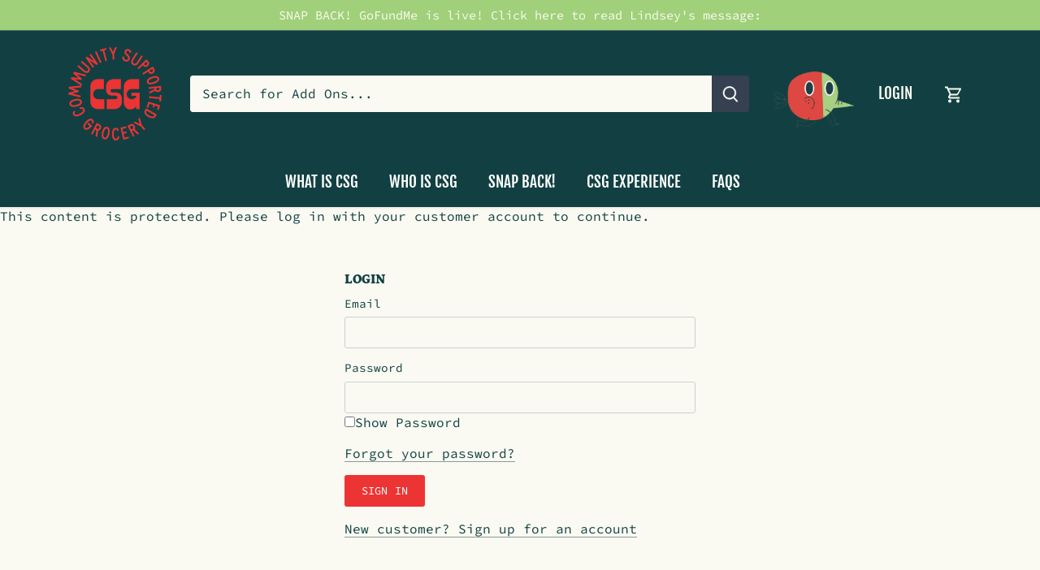

--- FILE ---
content_type: application/x-javascript
request_url: https://app.sealsubscriptions.com/shopify/public/status/shop/communitysupportedgrocery.myshopify.com.js?1765167067
body_size: -122
content:
var sealsubscriptions_settings_updated='1764978765';

--- FILE ---
content_type: application/x-javascript
request_url: https://app.sealsubscriptions.com/shopify/public/status/shop/communitysupportedgrocery.myshopify.com.js?1765167069
body_size: -352
content:
var sealsubscriptions_settings_updated='1764978765';